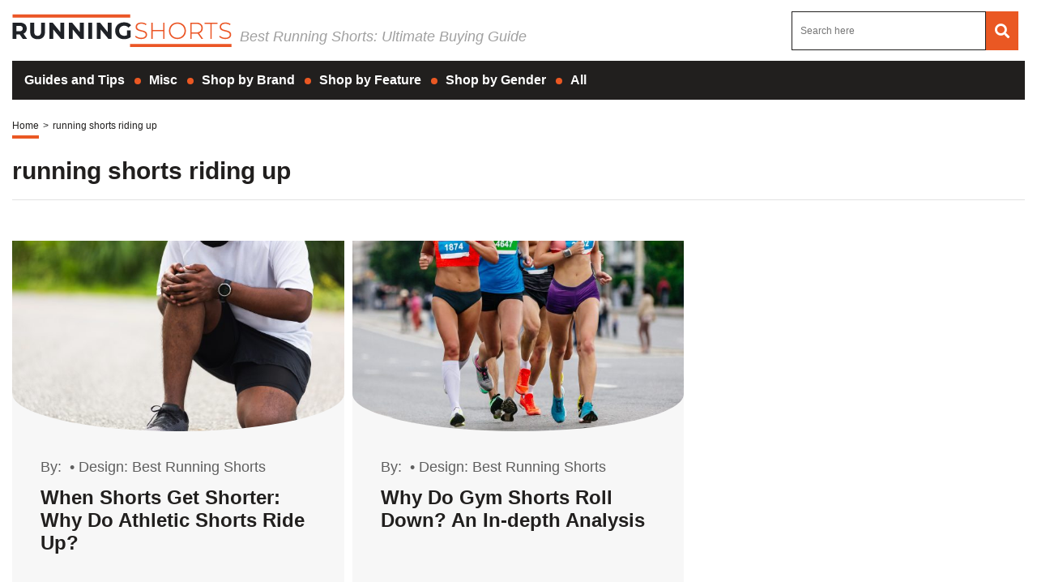

--- FILE ---
content_type: text/html; charset=utf-8
request_url: https://www.google.com/recaptcha/api2/aframe
body_size: 265
content:
<!DOCTYPE HTML><html><head><meta http-equiv="content-type" content="text/html; charset=UTF-8"></head><body><script nonce="Kiyc5VheKDkccs54PbrSIQ">/** Anti-fraud and anti-abuse applications only. See google.com/recaptcha */ try{var clients={'sodar':'https://pagead2.googlesyndication.com/pagead/sodar?'};window.addEventListener("message",function(a){try{if(a.source===window.parent){var b=JSON.parse(a.data);var c=clients[b['id']];if(c){var d=document.createElement('img');d.src=c+b['params']+'&rc='+(localStorage.getItem("rc::a")?sessionStorage.getItem("rc::b"):"");window.document.body.appendChild(d);sessionStorage.setItem("rc::e",parseInt(sessionStorage.getItem("rc::e")||0)+1);localStorage.setItem("rc::h",'1768797267539');}}}catch(b){}});window.parent.postMessage("_grecaptcha_ready", "*");}catch(b){}</script></body></html>